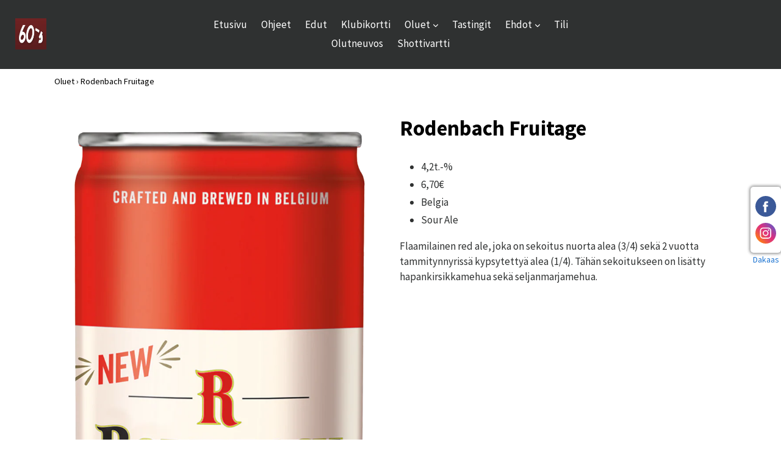

--- FILE ---
content_type: text/html; charset=utf-8
request_url: https://palaver.fi/products/rodenbach-fruitage
body_size: 19030
content:
<!doctype html>
<!--[if IE 9]> <html class="ie9 no-js" lang="fi"> <![endif]-->
<!--[if (gt IE 9)|!(IE)]><!--> <html class="no-js" lang="fi"> <!--<![endif]-->
<head>
 <script type="application/vnd.locksmith+json" data-locksmith>{"version":"v254","locked":false,"initialized":true,"scope":"product","access_granted":true,"access_denied":false,"requires_customer":false,"manual_lock":false,"remote_lock":false,"has_timeout":false,"remote_rendered":null,"hide_resource":false,"hide_links_to_resource":false,"transparent":true,"locks":{"all":[],"opened":[]},"keys":[],"keys_signature":"2059408922bd0a2a374b4cc335913846090d5dae4731ebb346777a890af7e586","state":{"template":"product.oluet","theme":7502430248,"product":"rodenbach-fruitage","collection":null,"page":null,"blog":null,"article":null,"app":null},"now":1768645182,"path":"\/products\/rodenbach-fruitage","locale_root_url":"\/","canonical_url":"https:\/\/palaver.fi\/products\/rodenbach-fruitage","customer_id":null,"customer_id_signature":"2059408922bd0a2a374b4cc335913846090d5dae4731ebb346777a890af7e586","cart":null}</script><script data-locksmith>!function(){undefined;!function(){var s=window.Locksmith={},e=document.querySelector('script[type="application/vnd.locksmith+json"]'),n=e&&e.innerHTML;if(s.state={},s.util={},s.loading=!1,n)try{s.state=JSON.parse(n)}catch(d){}if(document.addEventListener&&document.querySelector){var o,i,a,t=[76,79,67,75,83,77,73,84,72,49,49],c=function(){i=t.slice(0)},l="style",r=function(e){e&&27!==e.keyCode&&"click"!==e.type||(document.removeEventListener("keydown",r),document.removeEventListener("click",r),o&&document.body.removeChild(o),o=null)};c(),document.addEventListener("keyup",function(e){if(e.keyCode===i[0]){if(clearTimeout(a),i.shift(),0<i.length)return void(a=setTimeout(c,1e3));c(),r(),(o=document.createElement("div"))[l].width="50%",o[l].maxWidth="1000px",o[l].height="85%",o[l].border="1px rgba(0, 0, 0, 0.2) solid",o[l].background="rgba(255, 255, 255, 0.99)",o[l].borderRadius="4px",o[l].position="fixed",o[l].top="50%",o[l].left="50%",o[l].transform="translateY(-50%) translateX(-50%)",o[l].boxShadow="0 2px 5px rgba(0, 0, 0, 0.3), 0 0 100vh 100vw rgba(0, 0, 0, 0.5)",o[l].zIndex="2147483645";var t=document.createElement("textarea");t.value=JSON.stringify(JSON.parse(n),null,2),t[l].border="none",t[l].display="block",t[l].boxSizing="border-box",t[l].width="100%",t[l].height="100%",t[l].background="transparent",t[l].padding="22px",t[l].fontFamily="monospace",t[l].fontSize="14px",t[l].color="#333",t[l].resize="none",t[l].outline="none",t.readOnly=!0,o.appendChild(t),document.body.appendChild(o),t.addEventListener("click",function(e){e.stopImmediatePropagation()}),t.select(),document.addEventListener("keydown",r),document.addEventListener("click",r)}})}s.isEmbedded=-1!==window.location.search.indexOf("_ab=0&_fd=0&_sc=1"),s.path=s.state.path||window.location.pathname,s.basePath=s.state.locale_root_url.concat("/apps/locksmith").replace(/^\/\//,"/"),s.reloading=!1,s.util.console=window.console||{log:function(){},error:function(){}},s.util.makeUrl=function(e,t){var n,o=s.basePath+e,i=[],a=s.cache();for(n in a)i.push(n+"="+encodeURIComponent(a[n]));for(n in t)i.push(n+"="+encodeURIComponent(t[n]));return s.state.customer_id&&(i.push("customer_id="+encodeURIComponent(s.state.customer_id)),i.push("customer_id_signature="+encodeURIComponent(s.state.customer_id_signature))),o+=(-1===o.indexOf("?")?"?":"&")+i.join("&")},s._initializeCallbacks=[],s.on=function(e,t){if("initialize"!==e)throw'Locksmith.on() currently only supports the "initialize" event';s._initializeCallbacks.push(t)},s.initializeSession=function(e){if(!s.isEmbedded){var t=!1,n=!0,o=!0;(e=e||{}).silent&&(o=n=!(t=!0)),s.ping({silent:t,spinner:n,reload:o,callback:function(){s._initializeCallbacks.forEach(function(e){e()})}})}},s.cache=function(e){var t={};try{var n=function i(e){return(document.cookie.match("(^|; )"+e+"=([^;]*)")||0)[2]};t=JSON.parse(decodeURIComponent(n("locksmith-params")||"{}"))}catch(d){}if(e){for(var o in e)t[o]=e[o];document.cookie="locksmith-params=; expires=Thu, 01 Jan 1970 00:00:00 GMT; path=/",document.cookie="locksmith-params="+encodeURIComponent(JSON.stringify(t))+"; path=/"}return t},s.cache.cart=s.state.cart,s.cache.cartLastSaved=null,s.params=s.cache(),s.util.reload=function(){s.reloading=!0;try{window.location.href=window.location.href.replace(/#.*/,"")}catch(d){s.util.console.error("Preferred reload method failed",d),window.location.reload()}},s.cache.saveCart=function(e){if(!s.cache.cart||s.cache.cart===s.cache.cartLastSaved)return e?e():null;var t=s.cache.cartLastSaved;s.cache.cartLastSaved=s.cache.cart,fetch("/cart/update.js",{method:"POST",headers:{"Content-Type":"application/json",Accept:"application/json"},body:JSON.stringify({attributes:{locksmith:s.cache.cart}})}).then(function(e){if(!e.ok)throw new Error("Cart update failed: "+e.status);return e.json()}).then(function(){e&&e()})["catch"](function(e){if(s.cache.cartLastSaved=t,!s.reloading)throw e})},s.util.spinnerHTML='<style>body{background:#FFF}@keyframes spin{from{transform:rotate(0deg)}to{transform:rotate(360deg)}}#loading{display:flex;width:100%;height:50vh;color:#777;align-items:center;justify-content:center}#loading .spinner{display:block;animation:spin 600ms linear infinite;position:relative;width:50px;height:50px}#loading .spinner-ring{stroke:currentColor;stroke-dasharray:100%;stroke-width:2px;stroke-linecap:round;fill:none}</style><div id="loading"><div class="spinner"><svg width="100%" height="100%"><svg preserveAspectRatio="xMinYMin"><circle class="spinner-ring" cx="50%" cy="50%" r="45%"></circle></svg></svg></div></div>',s.util.clobberBody=function(e){document.body.innerHTML=e},s.util.clobberDocument=function(e){e.responseText&&(e=e.responseText),document.documentElement&&document.removeChild(document.documentElement);var t=document.open("text/html","replace");t.writeln(e),t.close(),setTimeout(function(){var e=t.querySelector("[autofocus]");e&&e.focus()},100)},s.util.serializeForm=function(e){if(e&&"FORM"===e.nodeName){var t,n,o={};for(t=e.elements.length-1;0<=t;t-=1)if(""!==e.elements[t].name)switch(e.elements[t].nodeName){case"INPUT":switch(e.elements[t].type){default:case"text":case"hidden":case"password":case"button":case"reset":case"submit":o[e.elements[t].name]=e.elements[t].value;break;case"checkbox":case"radio":e.elements[t].checked&&(o[e.elements[t].name]=e.elements[t].value);break;case"file":}break;case"TEXTAREA":o[e.elements[t].name]=e.elements[t].value;break;case"SELECT":switch(e.elements[t].type){case"select-one":o[e.elements[t].name]=e.elements[t].value;break;case"select-multiple":for(n=e.elements[t].options.length-1;0<=n;n-=1)e.elements[t].options[n].selected&&(o[e.elements[t].name]=e.elements[t].options[n].value)}break;case"BUTTON":switch(e.elements[t].type){case"reset":case"submit":case"button":o[e.elements[t].name]=e.elements[t].value}}return o}},s.util.on=function(e,a,s,t){t=t||document;var c="locksmith-"+e+a,n=function(e){var t=e.target,n=e.target.parentElement,o=t&&t.className&&(t.className.baseVal||t.className)||"",i=n&&n.className&&(n.className.baseVal||n.className)||"";("string"==typeof o&&-1!==o.split(/\s+/).indexOf(a)||"string"==typeof i&&-1!==i.split(/\s+/).indexOf(a))&&!e[c]&&(e[c]=!0,s(e))};t.attachEvent?t.attachEvent(e,n):t.addEventListener(e,n,!1)},s.util.enableActions=function(e){s.util.on("click","locksmith-action",function(e){e.preventDefault();var t=e.target;t.dataset.confirmWith&&!confirm(t.dataset.confirmWith)||(t.disabled=!0,t.innerText=t.dataset.disableWith,s.post("/action",t.dataset.locksmithParams,{spinner:!1,type:"text",success:function(e){(e=JSON.parse(e.responseText)).message&&alert(e.message),s.util.reload()}}))},e)},s.util.inject=function(e,t){var n=["data","locksmith","append"];if(-1!==t.indexOf(n.join("-"))){var o=document.createElement("div");o.innerHTML=t,e.appendChild(o)}else e.innerHTML=t;var i,a,s=e.querySelectorAll("script");for(a=0;a<s.length;++a){i=s[a];var c=document.createElement("script");if(i.type&&(c.type=i.type),i.src)c.src=i.src;else{var l=document.createTextNode(i.innerHTML);c.appendChild(l)}e.appendChild(c)}var r=e.querySelector("[autofocus]");r&&r.focus()},s.post=function(e,t,n){!1!==(n=n||{}).spinner&&s.util.clobberBody(s.util.spinnerHTML);var o={};n.container===document?(o.layout=1,n.success=function(e){s.util.clobberDocument(e)}):n.container&&(o.layout=0,n.success=function(e){var t=document.getElementById(n.container);s.util.inject(t,e),t.id===t.firstChild.id&&t.parentElement.replaceChild(t.firstChild,t)}),n.form_type&&(t.form_type=n.form_type),n.include_layout_classes!==undefined&&(t.include_layout_classes=n.include_layout_classes),n.lock_id!==undefined&&(t.lock_id=n.lock_id),s.loading=!0;var i=s.util.makeUrl(e,o),a="json"===n.type||"text"===n.type;fetch(i,{method:"POST",headers:{"Content-Type":"application/json",Accept:a?"application/json":"text/html"},body:JSON.stringify(t)}).then(function(e){if(!e.ok)throw new Error("Request failed: "+e.status);return e.text()}).then(function(e){var t=n.success||s.util.clobberDocument;t(a?{responseText:e}:e)})["catch"](function(e){if(!s.reloading)if("dashboard.weglot.com"!==window.location.host){if(!n.silent)throw alert("Something went wrong! Please refresh and try again."),e;console.error(e)}else console.error(e)})["finally"](function(){s.loading=!1})},s.postResource=function(e,t){e.path=s.path,e.search=window.location.search,e.state=s.state,e.passcode&&(e.passcode=e.passcode.trim()),e.email&&(e.email=e.email.trim()),e.state.cart=s.cache.cart,e.locksmith_json=s.jsonTag,e.locksmith_json_signature=s.jsonTagSignature,s.post("/resource",e,t)},s.ping=function(e){if(!s.isEmbedded){e=e||{};s.post("/ping",{path:s.path,search:window.location.search,state:s.state},{spinner:!!e.spinner,silent:"undefined"==typeof e.silent||e.silent,type:"text",success:function(e){e&&e.responseText?(e=JSON.parse(e.responseText)).messages&&0<e.messages.length&&s.showMessages(e.messages):console.error("[Locksmith] Invalid result in ping callback:",e)}})}},s.timeoutMonitor=function(){var e=s.cache.cart;s.ping({callback:function(){e!==s.cache.cart||setTimeout(function(){s.timeoutMonitor()},6e4)}})},s.showMessages=function(e){var t=document.createElement("div");t.style.position="fixed",t.style.left=0,t.style.right=0,t.style.bottom="-50px",t.style.opacity=0,t.style.background="#191919",t.style.color="#ddd",t.style.transition="bottom 0.2s, opacity 0.2s",t.style.zIndex=999999,t.innerHTML="        <style>          .locksmith-ab .locksmith-b { display: none; }          .locksmith-ab.toggled .locksmith-b { display: flex; }          .locksmith-ab.toggled .locksmith-a { display: none; }          .locksmith-flex { display: flex; flex-wrap: wrap; justify-content: space-between; align-items: center; padding: 10px 20px; }          .locksmith-message + .locksmith-message { border-top: 1px #555 solid; }          .locksmith-message a { color: inherit; font-weight: bold; }          .locksmith-message a:hover { color: inherit; opacity: 0.8; }          a.locksmith-ab-toggle { font-weight: inherit; text-decoration: underline; }          .locksmith-text { flex-grow: 1; }          .locksmith-cta { flex-grow: 0; text-align: right; }          .locksmith-cta button { transform: scale(0.8); transform-origin: left; }          .locksmith-cta > * { display: block; }          .locksmith-cta > * + * { margin-top: 10px; }          .locksmith-message a.locksmith-close { flex-grow: 0; text-decoration: none; margin-left: 15px; font-size: 30px; font-family: monospace; display: block; padding: 2px 10px; }                    @media screen and (max-width: 600px) {            .locksmith-wide-only { display: none !important; }            .locksmith-flex { padding: 0 15px; }            .locksmith-flex > * { margin-top: 5px; margin-bottom: 5px; }            .locksmith-cta { text-align: left; }          }                    @media screen and (min-width: 601px) {            .locksmith-narrow-only { display: none !important; }          }        </style>      "+e.map(function(e){return'<div class="locksmith-message">'+e+"</div>"}).join(""),document.body.appendChild(t),document.body.style.position="relative",document.body.parentElement.style.paddingBottom=t.offsetHeight+"px",setTimeout(function(){t.style.bottom=0,t.style.opacity=1},50),s.util.on("click","locksmith-ab-toggle",function(e){e.preventDefault();for(var t=e.target.parentElement;-1===t.className.split(" ").indexOf("locksmith-ab");)t=t.parentElement;-1!==t.className.split(" ").indexOf("toggled")?t.className=t.className.replace("toggled",""):t.className=t.className+" toggled"}),s.util.enableActions(t)}}()}();</script>
      <script data-locksmith>Locksmith.cache.cart=null</script>

  <script data-locksmith>Locksmith.jsonTag="{\"version\":\"v254\",\"locked\":false,\"initialized\":true,\"scope\":\"product\",\"access_granted\":true,\"access_denied\":false,\"requires_customer\":false,\"manual_lock\":false,\"remote_lock\":false,\"has_timeout\":false,\"remote_rendered\":null,\"hide_resource\":false,\"hide_links_to_resource\":false,\"transparent\":true,\"locks\":{\"all\":[],\"opened\":[]},\"keys\":[],\"keys_signature\":\"2059408922bd0a2a374b4cc335913846090d5dae4731ebb346777a890af7e586\",\"state\":{\"template\":\"product.oluet\",\"theme\":7502430248,\"product\":\"rodenbach-fruitage\",\"collection\":null,\"page\":null,\"blog\":null,\"article\":null,\"app\":null},\"now\":1768645182,\"path\":\"\\\/products\\\/rodenbach-fruitage\",\"locale_root_url\":\"\\\/\",\"canonical_url\":\"https:\\\/\\\/palaver.fi\\\/products\\\/rodenbach-fruitage\",\"customer_id\":null,\"customer_id_signature\":\"2059408922bd0a2a374b4cc335913846090d5dae4731ebb346777a890af7e586\",\"cart\":null}";Locksmith.jsonTagSignature="f2e735aefd14036255239c2fd3acf5371b80244291a95640f00918e5d981982d"</script>
 
  <link rel="manifest" href="https://cdn.shopify.com/s/files/1/2631/8540/files/manifest.json?12104520114303301974">
  <meta charset="utf-8">
  <meta http-equiv="X-UA-Compatible" content="IE=edge,chrome=1">
  <meta name="viewport" content = "width = device-width, initial-scale = 1.0, minimum-scale = 1, maximum-scale = 1, user-scalable = no" />
  <meta name="theme-color" content="#6F2222">
  <link rel="canonical" href="https://palaver.fi/products/rodenbach-fruitage">

 
  <link rel="apple-touch-startup-image" href="https://cdn.shopify.com/s/files/1/2631/8540/files/120.png?17279861024398547368">
  <link rel="apple-touch-icon" href="https://cdn.shopify.com/s/files/1/2631/8540/files/120.png?17279861024398547368">
  <link rel="apple-touch-icon" sizes="152x152" href="https://cdn.shopify.com/s/files/1/2631/8540/files/152.png?17279861024398547368">
  <link rel="apple-touch-icon" sizes="167x167" href="https://cdn.shopify.com/s/files/1/2631/8540/files/167.png?4620072926045050506">
  <link rel="apple-touch-icon" sizes="180x180" href="https://cdn.shopify.com/s/files/1/2631/8540/files/180.png?17279861024398547368">
  <meta name="apple-mobile-web-app-title" content="60's Palaver">
  <meta name="apple-mobile-web-app-capable" content="yes">
  <meta name="apple-mobile-web-app-status-bar-style" content="black-translucent">
  
  
    <link rel="shortcut icon" href="//palaver.fi/cdn/shop/files/96_32x32.png?v=1613519486" type="image/png">
  

  
  <title>
    Rodenbach Fruitage
    
    
    
      &ndash; 60&#39;s Palaver
    
  </title>


  <!-- /snippets/social-meta-tags.liquid -->
<meta property="og:site_name" content="60&#39;s Palaver">
<meta property="og:url" content="https://palaver.fi/products/rodenbach-fruitage"><meta property="og:title" content="Rodenbach Fruitage">
<meta property="og:type" content="product">
<meta property="og:description" content="4,2t.-% 6,70€ Belgia Sour Ale Flaamilainen red ale, joka on sekoitus nuorta alea (3/4) sekä 2 vuotta tammitynnyrissä kypsytettyä alea (1/4). Tähän sekoitukseen on lisätty hapankirsikkamehua sekä seljanmarjamehua.">
<meta property="og:price:amount" content="0.00">
<meta property="og:price:currency" content="EUR">
<meta property="og:image" content="http://palaver.fi/cdn/shop/products/fruitage_1024x1024.png?v=1536342147">
<meta property="og:image:secure_url" content="https://palaver.fi/cdn/shop/products/fruitage_1024x1024.png?v=1536342147">

<meta name="twitter:site" content="@">
<meta name="twitter:card" content="summary_large_image"><meta name="twitter:title" content="Rodenbach Fruitage">
<meta name="twitter:description" content="4,2t.-% 6,70€ Belgia Sour Ale Flaamilainen red ale, joka on sekoitus nuorta alea (3/4) sekä 2 vuotta tammitynnyrissä kypsytettyä alea (1/4). Tähän sekoitukseen on lisätty hapankirsikkamehua sekä seljanmarjamehua.">


  <link href="//palaver.fi/cdn/shop/t/2/assets/theme.scss.css?v=76530162181959096681740679867" rel="stylesheet" type="text/css" media="all" />
  

  <link href="//fonts.googleapis.com/css?family=Source+Sans+Pro:400,700" rel="stylesheet" type="text/css" media="all" />


  



  <script>
    var theme = {
      strings: {
        addToCart: "Lisää ostoskoriin",
        soldOut: "Loppuunmyyty",
        unavailable: "Ei saatavilla",
        showMore: "Näytä lisää",
        showLess: "Näytä vähemmän"
      },
      moneyFormat: "€{{amount}}"
    }

    document.documentElement.className = document.documentElement.className.replace('no-js', 'js');
  </script>

  <!--[if (lte IE 9) ]><script src="//palaver.fi/cdn/shop/t/2/assets/match-media.min.js?v=22265819453975888031512977792" type="text/javascript"></script><![endif]-->

  

  <!--[if (gt IE 9)|!(IE)]><!--><script src="//palaver.fi/cdn/shop/t/2/assets/vendor.js?v=136118274122071307521512977793" defer="defer"></script><!--<![endif]-->
  <!--[if lte IE 9]><script src="//palaver.fi/cdn/shop/t/2/assets/vendor.js?v=136118274122071307521512977793"></script><![endif]-->

  <!--[if (gt IE 9)|!(IE)]><!--><script src="//palaver.fi/cdn/shop/t/2/assets/theme.js?v=157915646904488482801512977792" defer="defer"></script><!--<![endif]-->
  <!--[if lte IE 9]><script src="//palaver.fi/cdn/shop/t/2/assets/theme.js?v=157915646904488482801512977792"></script><![endif]-->

  <script>window.performance && window.performance.mark && window.performance.mark('shopify.content_for_header.start');</script><meta id="shopify-digital-wallet" name="shopify-digital-wallet" content="/26318540/digital_wallets/dialog">
<meta name="shopify-checkout-api-token" content="ed95f20272330743b12df347c198a793">
<meta id="in-context-paypal-metadata" data-shop-id="26318540" data-venmo-supported="false" data-environment="production" data-locale="en_US" data-paypal-v4="true" data-currency="EUR">
<link rel="alternate" type="application/json+oembed" href="https://palaver.fi/products/rodenbach-fruitage.oembed">
<script async="async" src="/checkouts/internal/preloads.js?locale=fi-FI"></script>
<link rel="preconnect" href="https://shop.app" crossorigin="anonymous">
<script async="async" src="https://shop.app/checkouts/internal/preloads.js?locale=fi-FI&shop_id=26318540" crossorigin="anonymous"></script>
<script id="shopify-features" type="application/json">{"accessToken":"ed95f20272330743b12df347c198a793","betas":["rich-media-storefront-analytics"],"domain":"palaver.fi","predictiveSearch":true,"shopId":26318540,"locale":"fi"}</script>
<script>var Shopify = Shopify || {};
Shopify.shop = "60s-palaver.myshopify.com";
Shopify.locale = "fi";
Shopify.currency = {"active":"EUR","rate":"1.0"};
Shopify.country = "FI";
Shopify.theme = {"name":"60's Palaver","id":7502430248,"schema_name":"Debut","schema_version":"1.2.0","theme_store_id":null,"role":"main"};
Shopify.theme.handle = "null";
Shopify.theme.style = {"id":null,"handle":null};
Shopify.cdnHost = "palaver.fi/cdn";
Shopify.routes = Shopify.routes || {};
Shopify.routes.root = "/";</script>
<script type="module">!function(o){(o.Shopify=o.Shopify||{}).modules=!0}(window);</script>
<script>!function(o){function n(){var o=[];function n(){o.push(Array.prototype.slice.apply(arguments))}return n.q=o,n}var t=o.Shopify=o.Shopify||{};t.loadFeatures=n(),t.autoloadFeatures=n()}(window);</script>
<script>
  window.ShopifyPay = window.ShopifyPay || {};
  window.ShopifyPay.apiHost = "shop.app\/pay";
  window.ShopifyPay.redirectState = null;
</script>
<script id="shop-js-analytics" type="application/json">{"pageType":"product"}</script>
<script defer="defer" async type="module" src="//palaver.fi/cdn/shopifycloud/shop-js/modules/v2/client.init-shop-cart-sync_B_tZ_GI0.fi.esm.js"></script>
<script defer="defer" async type="module" src="//palaver.fi/cdn/shopifycloud/shop-js/modules/v2/chunk.common_C1rTb_BF.esm.js"></script>
<script type="module">
  await import("//palaver.fi/cdn/shopifycloud/shop-js/modules/v2/client.init-shop-cart-sync_B_tZ_GI0.fi.esm.js");
await import("//palaver.fi/cdn/shopifycloud/shop-js/modules/v2/chunk.common_C1rTb_BF.esm.js");

  window.Shopify.SignInWithShop?.initShopCartSync?.({"fedCMEnabled":true,"windoidEnabled":true});

</script>
<script>
  window.Shopify = window.Shopify || {};
  if (!window.Shopify.featureAssets) window.Shopify.featureAssets = {};
  window.Shopify.featureAssets['shop-js'] = {"shop-cart-sync":["modules/v2/client.shop-cart-sync_DkvwwfsA.fi.esm.js","modules/v2/chunk.common_C1rTb_BF.esm.js"],"init-fed-cm":["modules/v2/client.init-fed-cm_BRzmMrET.fi.esm.js","modules/v2/chunk.common_C1rTb_BF.esm.js"],"shop-button":["modules/v2/client.shop-button_aJSd93EA.fi.esm.js","modules/v2/chunk.common_C1rTb_BF.esm.js"],"shop-cash-offers":["modules/v2/client.shop-cash-offers_DmYaq6OB.fi.esm.js","modules/v2/chunk.common_C1rTb_BF.esm.js","modules/v2/chunk.modal_qJvcY8S0.esm.js"],"init-windoid":["modules/v2/client.init-windoid_D7eEuP6b.fi.esm.js","modules/v2/chunk.common_C1rTb_BF.esm.js"],"shop-toast-manager":["modules/v2/client.shop-toast-manager_DYtueohC.fi.esm.js","modules/v2/chunk.common_C1rTb_BF.esm.js"],"init-shop-email-lookup-coordinator":["modules/v2/client.init-shop-email-lookup-coordinator_vYap7swJ.fi.esm.js","modules/v2/chunk.common_C1rTb_BF.esm.js"],"init-shop-cart-sync":["modules/v2/client.init-shop-cart-sync_B_tZ_GI0.fi.esm.js","modules/v2/chunk.common_C1rTb_BF.esm.js"],"avatar":["modules/v2/client.avatar_BTnouDA3.fi.esm.js"],"pay-button":["modules/v2/client.pay-button_Huuw8pJY.fi.esm.js","modules/v2/chunk.common_C1rTb_BF.esm.js"],"init-customer-accounts":["modules/v2/client.init-customer-accounts_D4KQ1B2F.fi.esm.js","modules/v2/client.shop-login-button_BNTlB3E7.fi.esm.js","modules/v2/chunk.common_C1rTb_BF.esm.js","modules/v2/chunk.modal_qJvcY8S0.esm.js"],"init-shop-for-new-customer-accounts":["modules/v2/client.init-shop-for-new-customer-accounts_BztI4Sp4.fi.esm.js","modules/v2/client.shop-login-button_BNTlB3E7.fi.esm.js","modules/v2/chunk.common_C1rTb_BF.esm.js","modules/v2/chunk.modal_qJvcY8S0.esm.js"],"shop-login-button":["modules/v2/client.shop-login-button_BNTlB3E7.fi.esm.js","modules/v2/chunk.common_C1rTb_BF.esm.js","modules/v2/chunk.modal_qJvcY8S0.esm.js"],"init-customer-accounts-sign-up":["modules/v2/client.init-customer-accounts-sign-up_B1yVYYXu.fi.esm.js","modules/v2/client.shop-login-button_BNTlB3E7.fi.esm.js","modules/v2/chunk.common_C1rTb_BF.esm.js","modules/v2/chunk.modal_qJvcY8S0.esm.js"],"shop-follow-button":["modules/v2/client.shop-follow-button_CYMmHrUO.fi.esm.js","modules/v2/chunk.common_C1rTb_BF.esm.js","modules/v2/chunk.modal_qJvcY8S0.esm.js"],"checkout-modal":["modules/v2/client.checkout-modal_CS6caIEN.fi.esm.js","modules/v2/chunk.common_C1rTb_BF.esm.js","modules/v2/chunk.modal_qJvcY8S0.esm.js"],"lead-capture":["modules/v2/client.lead-capture_OpxyVZYa.fi.esm.js","modules/v2/chunk.common_C1rTb_BF.esm.js","modules/v2/chunk.modal_qJvcY8S0.esm.js"],"shop-login":["modules/v2/client.shop-login_9nkPsU0z.fi.esm.js","modules/v2/chunk.common_C1rTb_BF.esm.js","modules/v2/chunk.modal_qJvcY8S0.esm.js"],"payment-terms":["modules/v2/client.payment-terms_B5YNUVPz.fi.esm.js","modules/v2/chunk.common_C1rTb_BF.esm.js","modules/v2/chunk.modal_qJvcY8S0.esm.js"]};
</script>
<script>(function() {
  var isLoaded = false;
  function asyncLoad() {
    if (isLoaded) return;
    isLoaded = true;
    var urls = ["https:\/\/chimpstatic.com\/mcjs-connected\/js\/users\/4ad80f2ddc74c9e09001e44ac\/116866277cb2fb27706aaf328.js?shop=60s-palaver.myshopify.com","https:\/\/cdn.nfcube.com\/instafeed-4320b7d7c675e5df4bfca414af3247e0.js?shop=60s-palaver.myshopify.com"];
    for (var i = 0; i < urls.length; i++) {
      var s = document.createElement('script');
      s.type = 'text/javascript';
      s.async = true;
      s.src = urls[i];
      var x = document.getElementsByTagName('script')[0];
      x.parentNode.insertBefore(s, x);
    }
  };
  if(window.attachEvent) {
    window.attachEvent('onload', asyncLoad);
  } else {
    window.addEventListener('load', asyncLoad, false);
  }
})();</script>
<script id="__st">var __st={"a":26318540,"offset":7200,"reqid":"64e1b7da-0cb4-41b9-b98c-73144fe4bb13-1768645182","pageurl":"palaver.fi\/products\/rodenbach-fruitage","u":"cde91cfde585","p":"product","rtyp":"product","rid":1407310135389};</script>
<script>window.ShopifyPaypalV4VisibilityTracking = true;</script>
<script id="captcha-bootstrap">!function(){'use strict';const t='contact',e='account',n='new_comment',o=[[t,t],['blogs',n],['comments',n],[t,'customer']],c=[[e,'customer_login'],[e,'guest_login'],[e,'recover_customer_password'],[e,'create_customer']],r=t=>t.map((([t,e])=>`form[action*='/${t}']:not([data-nocaptcha='true']) input[name='form_type'][value='${e}']`)).join(','),a=t=>()=>t?[...document.querySelectorAll(t)].map((t=>t.form)):[];function s(){const t=[...o],e=r(t);return a(e)}const i='password',u='form_key',d=['recaptcha-v3-token','g-recaptcha-response','h-captcha-response',i],f=()=>{try{return window.sessionStorage}catch{return}},m='__shopify_v',_=t=>t.elements[u];function p(t,e,n=!1){try{const o=window.sessionStorage,c=JSON.parse(o.getItem(e)),{data:r}=function(t){const{data:e,action:n}=t;return t[m]||n?{data:e,action:n}:{data:t,action:n}}(c);for(const[e,n]of Object.entries(r))t.elements[e]&&(t.elements[e].value=n);n&&o.removeItem(e)}catch(o){console.error('form repopulation failed',{error:o})}}const l='form_type',E='cptcha';function T(t){t.dataset[E]=!0}const w=window,h=w.document,L='Shopify',v='ce_forms',y='captcha';let A=!1;((t,e)=>{const n=(g='f06e6c50-85a8-45c8-87d0-21a2b65856fe',I='https://cdn.shopify.com/shopifycloud/storefront-forms-hcaptcha/ce_storefront_forms_captcha_hcaptcha.v1.5.2.iife.js',D={infoText:'hCaptchan suojaama',privacyText:'Tietosuoja',termsText:'Ehdot'},(t,e,n)=>{const o=w[L][v],c=o.bindForm;if(c)return c(t,g,e,D).then(n);var r;o.q.push([[t,g,e,D],n]),r=I,A||(h.body.append(Object.assign(h.createElement('script'),{id:'captcha-provider',async:!0,src:r})),A=!0)});var g,I,D;w[L]=w[L]||{},w[L][v]=w[L][v]||{},w[L][v].q=[],w[L][y]=w[L][y]||{},w[L][y].protect=function(t,e){n(t,void 0,e),T(t)},Object.freeze(w[L][y]),function(t,e,n,w,h,L){const[v,y,A,g]=function(t,e,n){const i=e?o:[],u=t?c:[],d=[...i,...u],f=r(d),m=r(i),_=r(d.filter((([t,e])=>n.includes(e))));return[a(f),a(m),a(_),s()]}(w,h,L),I=t=>{const e=t.target;return e instanceof HTMLFormElement?e:e&&e.form},D=t=>v().includes(t);t.addEventListener('submit',(t=>{const e=I(t);if(!e)return;const n=D(e)&&!e.dataset.hcaptchaBound&&!e.dataset.recaptchaBound,o=_(e),c=g().includes(e)&&(!o||!o.value);(n||c)&&t.preventDefault(),c&&!n&&(function(t){try{if(!f())return;!function(t){const e=f();if(!e)return;const n=_(t);if(!n)return;const o=n.value;o&&e.removeItem(o)}(t);const e=Array.from(Array(32),(()=>Math.random().toString(36)[2])).join('');!function(t,e){_(t)||t.append(Object.assign(document.createElement('input'),{type:'hidden',name:u})),t.elements[u].value=e}(t,e),function(t,e){const n=f();if(!n)return;const o=[...t.querySelectorAll(`input[type='${i}']`)].map((({name:t})=>t)),c=[...d,...o],r={};for(const[a,s]of new FormData(t).entries())c.includes(a)||(r[a]=s);n.setItem(e,JSON.stringify({[m]:1,action:t.action,data:r}))}(t,e)}catch(e){console.error('failed to persist form',e)}}(e),e.submit())}));const S=(t,e)=>{t&&!t.dataset[E]&&(n(t,e.some((e=>e===t))),T(t))};for(const o of['focusin','change'])t.addEventListener(o,(t=>{const e=I(t);D(e)&&S(e,y())}));const B=e.get('form_key'),M=e.get(l),P=B&&M;t.addEventListener('DOMContentLoaded',(()=>{const t=y();if(P)for(const e of t)e.elements[l].value===M&&p(e,B);[...new Set([...A(),...v().filter((t=>'true'===t.dataset.shopifyCaptcha))])].forEach((e=>S(e,t)))}))}(h,new URLSearchParams(w.location.search),n,t,e,['guest_login'])})(!0,!0)}();</script>
<script integrity="sha256-4kQ18oKyAcykRKYeNunJcIwy7WH5gtpwJnB7kiuLZ1E=" data-source-attribution="shopify.loadfeatures" defer="defer" src="//palaver.fi/cdn/shopifycloud/storefront/assets/storefront/load_feature-a0a9edcb.js" crossorigin="anonymous"></script>
<script crossorigin="anonymous" defer="defer" src="//palaver.fi/cdn/shopifycloud/storefront/assets/shopify_pay/storefront-65b4c6d7.js?v=20250812"></script>
<script data-source-attribution="shopify.dynamic_checkout.dynamic.init">var Shopify=Shopify||{};Shopify.PaymentButton=Shopify.PaymentButton||{isStorefrontPortableWallets:!0,init:function(){window.Shopify.PaymentButton.init=function(){};var t=document.createElement("script");t.src="https://palaver.fi/cdn/shopifycloud/portable-wallets/latest/portable-wallets.fi.js",t.type="module",document.head.appendChild(t)}};
</script>
<script data-source-attribution="shopify.dynamic_checkout.buyer_consent">
  function portableWalletsHideBuyerConsent(e){var t=document.getElementById("shopify-buyer-consent"),n=document.getElementById("shopify-subscription-policy-button");t&&n&&(t.classList.add("hidden"),t.setAttribute("aria-hidden","true"),n.removeEventListener("click",e))}function portableWalletsShowBuyerConsent(e){var t=document.getElementById("shopify-buyer-consent"),n=document.getElementById("shopify-subscription-policy-button");t&&n&&(t.classList.remove("hidden"),t.removeAttribute("aria-hidden"),n.addEventListener("click",e))}window.Shopify?.PaymentButton&&(window.Shopify.PaymentButton.hideBuyerConsent=portableWalletsHideBuyerConsent,window.Shopify.PaymentButton.showBuyerConsent=portableWalletsShowBuyerConsent);
</script>
<script data-source-attribution="shopify.dynamic_checkout.cart.bootstrap">document.addEventListener("DOMContentLoaded",(function(){function t(){return document.querySelector("shopify-accelerated-checkout-cart, shopify-accelerated-checkout")}if(t())Shopify.PaymentButton.init();else{new MutationObserver((function(e,n){t()&&(Shopify.PaymentButton.init(),n.disconnect())})).observe(document.body,{childList:!0,subtree:!0})}}));
</script>
<link id="shopify-accelerated-checkout-styles" rel="stylesheet" media="screen" href="https://palaver.fi/cdn/shopifycloud/portable-wallets/latest/accelerated-checkout-backwards-compat.css" crossorigin="anonymous">
<style id="shopify-accelerated-checkout-cart">
        #shopify-buyer-consent {
  margin-top: 1em;
  display: inline-block;
  width: 100%;
}

#shopify-buyer-consent.hidden {
  display: none;
}

#shopify-subscription-policy-button {
  background: none;
  border: none;
  padding: 0;
  text-decoration: underline;
  font-size: inherit;
  cursor: pointer;
}

#shopify-subscription-policy-button::before {
  box-shadow: none;
}

      </style>

<script>window.performance && window.performance.mark && window.performance.mark('shopify.content_for_header.end');</script>
  
  <link href="//palaver.fi/cdn/shop/t/2/assets/font-awesome.min.css?v=11026411749326606211512977792" rel="stylesheet" type="text/css" media="all" />

  <script>

    if(("standalone" in window.navigator) && window.navigator.standalone){

      
      var noddy, remotes = false;

      document.addEventListener('click', function(event) {

        noddy = event.target;

        
        while(noddy.nodeName !== "A" && noddy.nodeName !== "HTML") {
          noddy = noddy.parentNode;
        }

        if('href' in noddy && noddy.href.indexOf('http') !== -1 && (noddy.href.indexOf(document.location.host) !== -1 || remotes))
        {
          event.preventDefault();
          document.location.href = noddy.href;
        }

      },false);
    }
  </script> 
  
<script src="https://cdn.shopify.com/extensions/019a6ccd-e67b-7837-8c3a-827e34c8cf54/shopify-express-boilerplate-74/assets/socialbar.js" type="text/javascript" defer="defer"></script>
<link href="https://monorail-edge.shopifysvc.com" rel="dns-prefetch">
<script>(function(){if ("sendBeacon" in navigator && "performance" in window) {try {var session_token_from_headers = performance.getEntriesByType('navigation')[0].serverTiming.find(x => x.name == '_s').description;} catch {var session_token_from_headers = undefined;}var session_cookie_matches = document.cookie.match(/_shopify_s=([^;]*)/);var session_token_from_cookie = session_cookie_matches && session_cookie_matches.length === 2 ? session_cookie_matches[1] : "";var session_token = session_token_from_headers || session_token_from_cookie || "";function handle_abandonment_event(e) {var entries = performance.getEntries().filter(function(entry) {return /monorail-edge.shopifysvc.com/.test(entry.name);});if (!window.abandonment_tracked && entries.length === 0) {window.abandonment_tracked = true;var currentMs = Date.now();var navigation_start = performance.timing.navigationStart;var payload = {shop_id: 26318540,url: window.location.href,navigation_start,duration: currentMs - navigation_start,session_token,page_type: "product"};window.navigator.sendBeacon("https://monorail-edge.shopifysvc.com/v1/produce", JSON.stringify({schema_id: "online_store_buyer_site_abandonment/1.1",payload: payload,metadata: {event_created_at_ms: currentMs,event_sent_at_ms: currentMs}}));}}window.addEventListener('pagehide', handle_abandonment_event);}}());</script>
<script id="web-pixels-manager-setup">(function e(e,d,r,n,o){if(void 0===o&&(o={}),!Boolean(null===(a=null===(i=window.Shopify)||void 0===i?void 0:i.analytics)||void 0===a?void 0:a.replayQueue)){var i,a;window.Shopify=window.Shopify||{};var t=window.Shopify;t.analytics=t.analytics||{};var s=t.analytics;s.replayQueue=[],s.publish=function(e,d,r){return s.replayQueue.push([e,d,r]),!0};try{self.performance.mark("wpm:start")}catch(e){}var l=function(){var e={modern:/Edge?\/(1{2}[4-9]|1[2-9]\d|[2-9]\d{2}|\d{4,})\.\d+(\.\d+|)|Firefox\/(1{2}[4-9]|1[2-9]\d|[2-9]\d{2}|\d{4,})\.\d+(\.\d+|)|Chrom(ium|e)\/(9{2}|\d{3,})\.\d+(\.\d+|)|(Maci|X1{2}).+ Version\/(15\.\d+|(1[6-9]|[2-9]\d|\d{3,})\.\d+)([,.]\d+|)( \(\w+\)|)( Mobile\/\w+|) Safari\/|Chrome.+OPR\/(9{2}|\d{3,})\.\d+\.\d+|(CPU[ +]OS|iPhone[ +]OS|CPU[ +]iPhone|CPU IPhone OS|CPU iPad OS)[ +]+(15[._]\d+|(1[6-9]|[2-9]\d|\d{3,})[._]\d+)([._]\d+|)|Android:?[ /-](13[3-9]|1[4-9]\d|[2-9]\d{2}|\d{4,})(\.\d+|)(\.\d+|)|Android.+Firefox\/(13[5-9]|1[4-9]\d|[2-9]\d{2}|\d{4,})\.\d+(\.\d+|)|Android.+Chrom(ium|e)\/(13[3-9]|1[4-9]\d|[2-9]\d{2}|\d{4,})\.\d+(\.\d+|)|SamsungBrowser\/([2-9]\d|\d{3,})\.\d+/,legacy:/Edge?\/(1[6-9]|[2-9]\d|\d{3,})\.\d+(\.\d+|)|Firefox\/(5[4-9]|[6-9]\d|\d{3,})\.\d+(\.\d+|)|Chrom(ium|e)\/(5[1-9]|[6-9]\d|\d{3,})\.\d+(\.\d+|)([\d.]+$|.*Safari\/(?![\d.]+ Edge\/[\d.]+$))|(Maci|X1{2}).+ Version\/(10\.\d+|(1[1-9]|[2-9]\d|\d{3,})\.\d+)([,.]\d+|)( \(\w+\)|)( Mobile\/\w+|) Safari\/|Chrome.+OPR\/(3[89]|[4-9]\d|\d{3,})\.\d+\.\d+|(CPU[ +]OS|iPhone[ +]OS|CPU[ +]iPhone|CPU IPhone OS|CPU iPad OS)[ +]+(10[._]\d+|(1[1-9]|[2-9]\d|\d{3,})[._]\d+)([._]\d+|)|Android:?[ /-](13[3-9]|1[4-9]\d|[2-9]\d{2}|\d{4,})(\.\d+|)(\.\d+|)|Mobile Safari.+OPR\/([89]\d|\d{3,})\.\d+\.\d+|Android.+Firefox\/(13[5-9]|1[4-9]\d|[2-9]\d{2}|\d{4,})\.\d+(\.\d+|)|Android.+Chrom(ium|e)\/(13[3-9]|1[4-9]\d|[2-9]\d{2}|\d{4,})\.\d+(\.\d+|)|Android.+(UC? ?Browser|UCWEB|U3)[ /]?(15\.([5-9]|\d{2,})|(1[6-9]|[2-9]\d|\d{3,})\.\d+)\.\d+|SamsungBrowser\/(5\.\d+|([6-9]|\d{2,})\.\d+)|Android.+MQ{2}Browser\/(14(\.(9|\d{2,})|)|(1[5-9]|[2-9]\d|\d{3,})(\.\d+|))(\.\d+|)|K[Aa][Ii]OS\/(3\.\d+|([4-9]|\d{2,})\.\d+)(\.\d+|)/},d=e.modern,r=e.legacy,n=navigator.userAgent;return n.match(d)?"modern":n.match(r)?"legacy":"unknown"}(),u="modern"===l?"modern":"legacy",c=(null!=n?n:{modern:"",legacy:""})[u],f=function(e){return[e.baseUrl,"/wpm","/b",e.hashVersion,"modern"===e.buildTarget?"m":"l",".js"].join("")}({baseUrl:d,hashVersion:r,buildTarget:u}),m=function(e){var d=e.version,r=e.bundleTarget,n=e.surface,o=e.pageUrl,i=e.monorailEndpoint;return{emit:function(e){var a=e.status,t=e.errorMsg,s=(new Date).getTime(),l=JSON.stringify({metadata:{event_sent_at_ms:s},events:[{schema_id:"web_pixels_manager_load/3.1",payload:{version:d,bundle_target:r,page_url:o,status:a,surface:n,error_msg:t},metadata:{event_created_at_ms:s}}]});if(!i)return console&&console.warn&&console.warn("[Web Pixels Manager] No Monorail endpoint provided, skipping logging."),!1;try{return self.navigator.sendBeacon.bind(self.navigator)(i,l)}catch(e){}var u=new XMLHttpRequest;try{return u.open("POST",i,!0),u.setRequestHeader("Content-Type","text/plain"),u.send(l),!0}catch(e){return console&&console.warn&&console.warn("[Web Pixels Manager] Got an unhandled error while logging to Monorail."),!1}}}}({version:r,bundleTarget:l,surface:e.surface,pageUrl:self.location.href,monorailEndpoint:e.monorailEndpoint});try{o.browserTarget=l,function(e){var d=e.src,r=e.async,n=void 0===r||r,o=e.onload,i=e.onerror,a=e.sri,t=e.scriptDataAttributes,s=void 0===t?{}:t,l=document.createElement("script"),u=document.querySelector("head"),c=document.querySelector("body");if(l.async=n,l.src=d,a&&(l.integrity=a,l.crossOrigin="anonymous"),s)for(var f in s)if(Object.prototype.hasOwnProperty.call(s,f))try{l.dataset[f]=s[f]}catch(e){}if(o&&l.addEventListener("load",o),i&&l.addEventListener("error",i),u)u.appendChild(l);else{if(!c)throw new Error("Did not find a head or body element to append the script");c.appendChild(l)}}({src:f,async:!0,onload:function(){if(!function(){var e,d;return Boolean(null===(d=null===(e=window.Shopify)||void 0===e?void 0:e.analytics)||void 0===d?void 0:d.initialized)}()){var d=window.webPixelsManager.init(e)||void 0;if(d){var r=window.Shopify.analytics;r.replayQueue.forEach((function(e){var r=e[0],n=e[1],o=e[2];d.publishCustomEvent(r,n,o)})),r.replayQueue=[],r.publish=d.publishCustomEvent,r.visitor=d.visitor,r.initialized=!0}}},onerror:function(){return m.emit({status:"failed",errorMsg:"".concat(f," has failed to load")})},sri:function(e){var d=/^sha384-[A-Za-z0-9+/=]+$/;return"string"==typeof e&&d.test(e)}(c)?c:"",scriptDataAttributes:o}),m.emit({status:"loading"})}catch(e){m.emit({status:"failed",errorMsg:(null==e?void 0:e.message)||"Unknown error"})}}})({shopId: 26318540,storefrontBaseUrl: "https://palaver.fi",extensionsBaseUrl: "https://extensions.shopifycdn.com/cdn/shopifycloud/web-pixels-manager",monorailEndpoint: "https://monorail-edge.shopifysvc.com/unstable/produce_batch",surface: "storefront-renderer",enabledBetaFlags: ["2dca8a86"],webPixelsConfigList: [{"id":"shopify-app-pixel","configuration":"{}","eventPayloadVersion":"v1","runtimeContext":"STRICT","scriptVersion":"0450","apiClientId":"shopify-pixel","type":"APP","privacyPurposes":["ANALYTICS","MARKETING"]},{"id":"shopify-custom-pixel","eventPayloadVersion":"v1","runtimeContext":"LAX","scriptVersion":"0450","apiClientId":"shopify-pixel","type":"CUSTOM","privacyPurposes":["ANALYTICS","MARKETING"]}],isMerchantRequest: false,initData: {"shop":{"name":"60's Palaver","paymentSettings":{"currencyCode":"EUR"},"myshopifyDomain":"60s-palaver.myshopify.com","countryCode":"FI","storefrontUrl":"https:\/\/palaver.fi"},"customer":null,"cart":null,"checkout":null,"productVariants":[{"price":{"amount":0.0,"currencyCode":"EUR"},"product":{"title":"Rodenbach Fruitage","vendor":"60's Palaver","id":"1407310135389","untranslatedTitle":"Rodenbach Fruitage","url":"\/products\/rodenbach-fruitage","type":""},"id":"12473155420253","image":{"src":"\/\/palaver.fi\/cdn\/shop\/products\/fruitage.png?v=1536342147"},"sku":"","title":"Default Title","untranslatedTitle":"Default Title"}],"purchasingCompany":null},},"https://palaver.fi/cdn","fcfee988w5aeb613cpc8e4bc33m6693e112",{"modern":"","legacy":""},{"shopId":"26318540","storefrontBaseUrl":"https:\/\/palaver.fi","extensionBaseUrl":"https:\/\/extensions.shopifycdn.com\/cdn\/shopifycloud\/web-pixels-manager","surface":"storefront-renderer","enabledBetaFlags":"[\"2dca8a86\"]","isMerchantRequest":"false","hashVersion":"fcfee988w5aeb613cpc8e4bc33m6693e112","publish":"custom","events":"[[\"page_viewed\",{}],[\"product_viewed\",{\"productVariant\":{\"price\":{\"amount\":0.0,\"currencyCode\":\"EUR\"},\"product\":{\"title\":\"Rodenbach Fruitage\",\"vendor\":\"60's Palaver\",\"id\":\"1407310135389\",\"untranslatedTitle\":\"Rodenbach Fruitage\",\"url\":\"\/products\/rodenbach-fruitage\",\"type\":\"\"},\"id\":\"12473155420253\",\"image\":{\"src\":\"\/\/palaver.fi\/cdn\/shop\/products\/fruitage.png?v=1536342147\"},\"sku\":\"\",\"title\":\"Default Title\",\"untranslatedTitle\":\"Default Title\"}}]]"});</script><script>
  window.ShopifyAnalytics = window.ShopifyAnalytics || {};
  window.ShopifyAnalytics.meta = window.ShopifyAnalytics.meta || {};
  window.ShopifyAnalytics.meta.currency = 'EUR';
  var meta = {"product":{"id":1407310135389,"gid":"gid:\/\/shopify\/Product\/1407310135389","vendor":"60's Palaver","type":"","handle":"rodenbach-fruitage","variants":[{"id":12473155420253,"price":0,"name":"Rodenbach Fruitage","public_title":null,"sku":""}],"remote":false},"page":{"pageType":"product","resourceType":"product","resourceId":1407310135389,"requestId":"64e1b7da-0cb4-41b9-b98c-73144fe4bb13-1768645182"}};
  for (var attr in meta) {
    window.ShopifyAnalytics.meta[attr] = meta[attr];
  }
</script>
<script class="analytics">
  (function () {
    var customDocumentWrite = function(content) {
      var jquery = null;

      if (window.jQuery) {
        jquery = window.jQuery;
      } else if (window.Checkout && window.Checkout.$) {
        jquery = window.Checkout.$;
      }

      if (jquery) {
        jquery('body').append(content);
      }
    };

    var hasLoggedConversion = function(token) {
      if (token) {
        return document.cookie.indexOf('loggedConversion=' + token) !== -1;
      }
      return false;
    }

    var setCookieIfConversion = function(token) {
      if (token) {
        var twoMonthsFromNow = new Date(Date.now());
        twoMonthsFromNow.setMonth(twoMonthsFromNow.getMonth() + 2);

        document.cookie = 'loggedConversion=' + token + '; expires=' + twoMonthsFromNow;
      }
    }

    var trekkie = window.ShopifyAnalytics.lib = window.trekkie = window.trekkie || [];
    if (trekkie.integrations) {
      return;
    }
    trekkie.methods = [
      'identify',
      'page',
      'ready',
      'track',
      'trackForm',
      'trackLink'
    ];
    trekkie.factory = function(method) {
      return function() {
        var args = Array.prototype.slice.call(arguments);
        args.unshift(method);
        trekkie.push(args);
        return trekkie;
      };
    };
    for (var i = 0; i < trekkie.methods.length; i++) {
      var key = trekkie.methods[i];
      trekkie[key] = trekkie.factory(key);
    }
    trekkie.load = function(config) {
      trekkie.config = config || {};
      trekkie.config.initialDocumentCookie = document.cookie;
      var first = document.getElementsByTagName('script')[0];
      var script = document.createElement('script');
      script.type = 'text/javascript';
      script.onerror = function(e) {
        var scriptFallback = document.createElement('script');
        scriptFallback.type = 'text/javascript';
        scriptFallback.onerror = function(error) {
                var Monorail = {
      produce: function produce(monorailDomain, schemaId, payload) {
        var currentMs = new Date().getTime();
        var event = {
          schema_id: schemaId,
          payload: payload,
          metadata: {
            event_created_at_ms: currentMs,
            event_sent_at_ms: currentMs
          }
        };
        return Monorail.sendRequest("https://" + monorailDomain + "/v1/produce", JSON.stringify(event));
      },
      sendRequest: function sendRequest(endpointUrl, payload) {
        // Try the sendBeacon API
        if (window && window.navigator && typeof window.navigator.sendBeacon === 'function' && typeof window.Blob === 'function' && !Monorail.isIos12()) {
          var blobData = new window.Blob([payload], {
            type: 'text/plain'
          });

          if (window.navigator.sendBeacon(endpointUrl, blobData)) {
            return true;
          } // sendBeacon was not successful

        } // XHR beacon

        var xhr = new XMLHttpRequest();

        try {
          xhr.open('POST', endpointUrl);
          xhr.setRequestHeader('Content-Type', 'text/plain');
          xhr.send(payload);
        } catch (e) {
          console.log(e);
        }

        return false;
      },
      isIos12: function isIos12() {
        return window.navigator.userAgent.lastIndexOf('iPhone; CPU iPhone OS 12_') !== -1 || window.navigator.userAgent.lastIndexOf('iPad; CPU OS 12_') !== -1;
      }
    };
    Monorail.produce('monorail-edge.shopifysvc.com',
      'trekkie_storefront_load_errors/1.1',
      {shop_id: 26318540,
      theme_id: 7502430248,
      app_name: "storefront",
      context_url: window.location.href,
      source_url: "//palaver.fi/cdn/s/trekkie.storefront.cd680fe47e6c39ca5d5df5f0a32d569bc48c0f27.min.js"});

        };
        scriptFallback.async = true;
        scriptFallback.src = '//palaver.fi/cdn/s/trekkie.storefront.cd680fe47e6c39ca5d5df5f0a32d569bc48c0f27.min.js';
        first.parentNode.insertBefore(scriptFallback, first);
      };
      script.async = true;
      script.src = '//palaver.fi/cdn/s/trekkie.storefront.cd680fe47e6c39ca5d5df5f0a32d569bc48c0f27.min.js';
      first.parentNode.insertBefore(script, first);
    };
    trekkie.load(
      {"Trekkie":{"appName":"storefront","development":false,"defaultAttributes":{"shopId":26318540,"isMerchantRequest":null,"themeId":7502430248,"themeCityHash":"7567993793033792151","contentLanguage":"fi","currency":"EUR","eventMetadataId":"a4c8289c-8373-44e4-a38f-5de15a783055"},"isServerSideCookieWritingEnabled":true,"monorailRegion":"shop_domain","enabledBetaFlags":["65f19447"]},"Session Attribution":{},"S2S":{"facebookCapiEnabled":false,"source":"trekkie-storefront-renderer","apiClientId":580111}}
    );

    var loaded = false;
    trekkie.ready(function() {
      if (loaded) return;
      loaded = true;

      window.ShopifyAnalytics.lib = window.trekkie;

      var originalDocumentWrite = document.write;
      document.write = customDocumentWrite;
      try { window.ShopifyAnalytics.merchantGoogleAnalytics.call(this); } catch(error) {};
      document.write = originalDocumentWrite;

      window.ShopifyAnalytics.lib.page(null,{"pageType":"product","resourceType":"product","resourceId":1407310135389,"requestId":"64e1b7da-0cb4-41b9-b98c-73144fe4bb13-1768645182","shopifyEmitted":true});

      var match = window.location.pathname.match(/checkouts\/(.+)\/(thank_you|post_purchase)/)
      var token = match? match[1]: undefined;
      if (!hasLoggedConversion(token)) {
        setCookieIfConversion(token);
        window.ShopifyAnalytics.lib.track("Viewed Product",{"currency":"EUR","variantId":12473155420253,"productId":1407310135389,"productGid":"gid:\/\/shopify\/Product\/1407310135389","name":"Rodenbach Fruitage","price":"0.00","sku":"","brand":"60's Palaver","variant":null,"category":"","nonInteraction":true,"remote":false},undefined,undefined,{"shopifyEmitted":true});
      window.ShopifyAnalytics.lib.track("monorail:\/\/trekkie_storefront_viewed_product\/1.1",{"currency":"EUR","variantId":12473155420253,"productId":1407310135389,"productGid":"gid:\/\/shopify\/Product\/1407310135389","name":"Rodenbach Fruitage","price":"0.00","sku":"","brand":"60's Palaver","variant":null,"category":"","nonInteraction":true,"remote":false,"referer":"https:\/\/palaver.fi\/products\/rodenbach-fruitage"});
      }
    });


        var eventsListenerScript = document.createElement('script');
        eventsListenerScript.async = true;
        eventsListenerScript.src = "//palaver.fi/cdn/shopifycloud/storefront/assets/shop_events_listener-3da45d37.js";
        document.getElementsByTagName('head')[0].appendChild(eventsListenerScript);

})();</script>
<script
  defer
  src="https://palaver.fi/cdn/shopifycloud/perf-kit/shopify-perf-kit-3.0.4.min.js"
  data-application="storefront-renderer"
  data-shop-id="26318540"
  data-render-region="gcp-us-east1"
  data-page-type="product"
  data-theme-instance-id="7502430248"
  data-theme-name="Debut"
  data-theme-version="1.2.0"
  data-monorail-region="shop_domain"
  data-resource-timing-sampling-rate="10"
  data-shs="true"
  data-shs-beacon="true"
  data-shs-export-with-fetch="true"
  data-shs-logs-sample-rate="1"
  data-shs-beacon-endpoint="https://palaver.fi/api/collect"
></script>
</head>

<body class="template-product">
  <a class="in-page-link visually-hidden skip-link" href="#MainContent">Siirry kohtaan</a>

  <div id="SearchDrawer" class="search-bar drawer drawer--top">
    <div class="search-bar__table">
      <div class="search-bar__table-cell search-bar__form-wrapper">
        <form class="search search-bar__form" action="/search" method="get" role="search">
          <button class="search-bar__submit search__submit btn--link" type="submit">
            <svg aria-hidden="true" focusable="false" role="presentation" class="icon icon-search" viewBox="0 0 37 40"><path d="M35.6 36l-9.8-9.8c4.1-5.4 3.6-13.2-1.3-18.1-5.4-5.4-14.2-5.4-19.7 0-5.4 5.4-5.4 14.2 0 19.7 2.6 2.6 6.1 4.1 9.8 4.1 3 0 5.9-1 8.3-2.8l9.8 9.8c.4.4.9.6 1.4.6s1-.2 1.4-.6c.9-.9.9-2.1.1-2.9zm-20.9-8.2c-2.6 0-5.1-1-7-2.9-3.9-3.9-3.9-10.1 0-14C9.6 9 12.2 8 14.7 8s5.1 1 7 2.9c3.9 3.9 3.9 10.1 0 14-1.9 1.9-4.4 2.9-7 2.9z"/></svg>
            <span class="icon__fallback-text">Etsi</span>
          </button>
          <input class="search__input search-bar__input" type="search" name="q" value="" placeholder="Etsi" aria-label="Etsi">
        </form>
      </div>
      <div class="search-bar__table-cell text-right">
        <button type="button" class="btn--link search-bar__close js-drawer-close">
          <svg aria-hidden="true" focusable="false" role="presentation" class="icon icon-close" viewBox="0 0 37 40"><path d="M21.3 23l11-11c.8-.8.8-2 0-2.8-.8-.8-2-.8-2.8 0l-11 11-11-11c-.8-.8-2-.8-2.8 0-.8.8-.8 2 0 2.8l11 11-11 11c-.8.8-.8 2 0 2.8.4.4.9.6 1.4.6s1-.2 1.4-.6l11-11 11 11c.4.4.9.6 1.4.6s1-.2 1.4-.6c.8-.8.8-2 0-2.8l-11-11z"/></svg>
          <span class="icon__fallback-text">Sulje</span>
        </button>
      </div>
    </div>
  </div>

  <div id="shopify-section-header" class="shopify-section">

<div data-section-id="header" data-section-type="header-section">
  <nav class="mobile-nav-wrapper medium-up--hide" role="navigation">
    <ul id="MobileNav" class="mobile-nav">
      
<li class="mobile-nav__item border-bottom">
          
            <a href="/" class="mobile-nav__link">
              Etusivu
            </a>
          
        </li>
      
<li class="mobile-nav__item border-bottom">
          
            <a href="/pages/ohjeet" class="mobile-nav__link">
              Ohjeet
            </a>
          
        </li>
      
<li class="mobile-nav__item border-bottom">
          
            <a href="/pages/edut" class="mobile-nav__link">
              Edut
            </a>
          
        </li>
      
<li class="mobile-nav__item border-bottom">
          
            <a href="/pages/klubikortti" class="mobile-nav__link">
              Klubikortti
            </a>
          
        </li>
      
<li class="mobile-nav__item border-bottom">
          
            <button type="button" class="btn--link js-toggle-submenu mobile-nav__link" data-target="oluet" data-level="1">
              Oluet
              <div class="mobile-nav__icon">
                <svg aria-hidden="true" focusable="false" role="presentation" class="icon icon-chevron-right" viewBox="0 0 284.49 498.98"><defs><style>.cls-1{fill:#231f20}</style></defs><path class="cls-1" d="M223.18 628.49a35 35 0 0 1-24.75-59.75L388.17 379 198.43 189.26a35 35 0 0 1 49.5-49.5l214.49 214.49a35 35 0 0 1 0 49.5L247.93 618.24a34.89 34.89 0 0 1-24.75 10.25z" transform="translate(-188.18 -129.51)"/></svg>
                <span class="icon__fallback-text">laajenna</span>
              </div>
            </button>
            <ul class="mobile-nav__dropdown" data-parent="oluet" data-level="2">
              <li class="mobile-nav__item border-bottom">
                <div class="mobile-nav__table">
                  <div class="mobile-nav__table-cell mobile-nav__return">
                    <button class="btn--link js-toggle-submenu mobile-nav__return-btn" type="button">
                      <svg aria-hidden="true" focusable="false" role="presentation" class="icon icon-chevron-left" viewBox="0 0 284.49 498.98"><defs><style>.cls-1{fill:#231f20}</style></defs><path class="cls-1" d="M437.67 129.51a35 35 0 0 1 24.75 59.75L272.67 379l189.75 189.74a35 35 0 1 1-49.5 49.5L198.43 403.75a35 35 0 0 1 0-49.5l214.49-214.49a34.89 34.89 0 0 1 24.75-10.25z" transform="translate(-188.18 -129.51)"/></svg>
                      <span class="icon__fallback-text">collapse</span>
                    </button>
                  </div>
                  <a href="/collections" class="mobile-nav__sublist-link mobile-nav__sublist-header">
                    Oluet
                  </a>
                </div>
              </li>
              
                <li class="mobile-nav__item border-bottom">
                  <a href="/collections/ale" class="mobile-nav__sublist-link">
                    Ale
                  </a>
                </li>
              
                <li class="mobile-nav__item border-bottom">
                  <a href="/collections/lager" class="mobile-nav__sublist-link">
                    Lager
                  </a>
                </li>
              
                <li class="mobile-nav__item border-bottom">
                  <a href="/collections/lambic" class="mobile-nav__sublist-link">
                    Lambic
                  </a>
                </li>
              
                <li class="mobile-nav__item border-bottom">
                  <a href="/collections/pale-ale" class="mobile-nav__sublist-link">
                    Pale Ale
                  </a>
                </li>
              
                <li class="mobile-nav__item border-bottom">
                  <a href="/collections/portteri-stout" class="mobile-nav__sublist-link">
                    Portteri/Stout
                  </a>
                </li>
              
                <li class="mobile-nav__item border-bottom">
                  <a href="/collections/trappist" class="mobile-nav__sublist-link">
                    Trappist
                  </a>
                </li>
              
                <li class="mobile-nav__item border-bottom">
                  <a href="/collections/vehnaolut" class="mobile-nav__sublist-link">
                    Vehnäolut
                  </a>
                </li>
              
                <li class="mobile-nav__item border-bottom">
                  <a href="/collections/muut" class="mobile-nav__sublist-link">
                    Muut
                  </a>
                </li>
              
                <li class="mobile-nav__item border-bottom">
                  <a href="/collections/vanhat" class="mobile-nav__sublist-link">
                    Entiset
                  </a>
                </li>
              
                <li class="mobile-nav__item border-bottom">
                  <a href="/collections/uudet" class="mobile-nav__sublist-link">
                    Uutuudet
                  </a>
                </li>
              
                <li class="mobile-nav__item border-bottom">
                  <a href="https://palaver.fi/collections/sour" class="mobile-nav__sublist-link">
                    Sour
                  </a>
                </li>
              
                <li class="mobile-nav__item border-bottom">
                  <a href="https://palaver.fi/collections/hanassa" class="mobile-nav__sublist-link">
                    Hanassa
                  </a>
                </li>
              
                <li class="mobile-nav__item border-bottom">
                  <a href="/collections/alkoholiton-matala-alkoholinen" class="mobile-nav__sublist-link">
                    Alkoholiton / matala-alkoholinen
                  </a>
                </li>
              
                <li class="mobile-nav__item border-bottom">
                  <a href="/collections/gluteeniton" class="mobile-nav__sublist-link">
                    Gluteeniton
                  </a>
                </li>
              
                <li class="mobile-nav__item border-bottom">
                  <a href="/collections/mukaan-myytavat" class="mobile-nav__sublist-link">
                    Mukaan
                  </a>
                </li>
              
                <li class="mobile-nav__item">
                  <a href="/collections/yks-huikka" class="mobile-nav__sublist-link">
                    Yks Huikka
                  </a>
                </li>
              

            </ul>
          
        </li>
      
<li class="mobile-nav__item border-bottom">
          
            <a href="/collections/kurssit" class="mobile-nav__link">
              Tastingit
            </a>
          
        </li>
      
<li class="mobile-nav__item border-bottom">
          
            <button type="button" class="btn--link js-toggle-submenu mobile-nav__link" data-target="ehdot" data-level="1">
              Ehdot
              <div class="mobile-nav__icon">
                <svg aria-hidden="true" focusable="false" role="presentation" class="icon icon-chevron-right" viewBox="0 0 284.49 498.98"><defs><style>.cls-1{fill:#231f20}</style></defs><path class="cls-1" d="M223.18 628.49a35 35 0 0 1-24.75-59.75L388.17 379 198.43 189.26a35 35 0 0 1 49.5-49.5l214.49 214.49a35 35 0 0 1 0 49.5L247.93 618.24a34.89 34.89 0 0 1-24.75 10.25z" transform="translate(-188.18 -129.51)"/></svg>
                <span class="icon__fallback-text">laajenna</span>
              </div>
            </button>
            <ul class="mobile-nav__dropdown" data-parent="ehdot" data-level="2">
              <li class="mobile-nav__item border-bottom">
                <div class="mobile-nav__table">
                  <div class="mobile-nav__table-cell mobile-nav__return">
                    <button class="btn--link js-toggle-submenu mobile-nav__return-btn" type="button">
                      <svg aria-hidden="true" focusable="false" role="presentation" class="icon icon-chevron-left" viewBox="0 0 284.49 498.98"><defs><style>.cls-1{fill:#231f20}</style></defs><path class="cls-1" d="M437.67 129.51a35 35 0 0 1 24.75 59.75L272.67 379l189.75 189.74a35 35 0 1 1-49.5 49.5L198.43 403.75a35 35 0 0 1 0-49.5l214.49-214.49a34.89 34.89 0 0 1 24.75-10.25z" transform="translate(-188.18 -129.51)"/></svg>
                      <span class="icon__fallback-text">collapse</span>
                    </button>
                  </div>
                  <a href="/pages/ehdot" class="mobile-nav__sublist-link mobile-nav__sublist-header">
                    Ehdot
                  </a>
                </div>
              </li>
              
                <li class="mobile-nav__item border-bottom">
                  <a href="/pages/ehdot" class="mobile-nav__sublist-link">
                    Käyttöehdot
                  </a>
                </li>
              
                <li class="mobile-nav__item">
                  <a href="/pages/tietosuoja" class="mobile-nav__sublist-link">
                    Tietosuoja
                  </a>
                </li>
              

            </ul>
          
        </li>
      
<li class="mobile-nav__item border-bottom">
          
            <a href="/account/" class="mobile-nav__link">
              Tili
            </a>
          
        </li>
      
<li class="mobile-nav__item border-bottom">
          
            <a href="/pages/olutneuvos" class="mobile-nav__link">
              Olutneuvos
            </a>
          
        </li>
      
<li class="mobile-nav__item">
          
            <a href="/blogs/uutiset/shottivartti" class="mobile-nav__link">
              Shottivartti
            </a>
          
        </li>
      
    </ul>
  </nav>

  

  <header class="site-header border-bottom logo--left" role="banner">
    <div class="grid grid--no-gutters grid--table">
      

      

      <div class="grid__item small--one-half medium-up--one-quarter logo-align--left">
        
        
          <div class="h2 site-header__logo" itemscope itemtype="http://schema.org/Organization">
        
          
<a href="/" itemprop="url" class="site-header__logo-image">
              
              <img class="lazyload js"
                   src="//palaver.fi/cdn/shop/files/96_300x300.png?v=1613519486"
                   data-src="//palaver.fi/cdn/shop/files/96_{width}x.png?v=1613519486"
                   data-widths="[180, 360, 540, 720, 900, 1080, 1296, 1512, 1728, 2048]"
                   data-aspectratio="1.0"
                   data-sizes="auto"
                   alt="60&amp;#39;s Palaver"
                   style="max-width: 51px">
              <noscript>
                
                <img src="//palaver.fi/cdn/shop/files/96_51x.png?v=1613519486"
                     srcset="//palaver.fi/cdn/shop/files/96_51x.png?v=1613519486 1x, //palaver.fi/cdn/shop/files/96_51x@2x.png?v=1613519486 2x"
                     alt="60&#39;s Palaver"
                     itemprop="logo"
                     style="max-width: 51px;">
              </noscript>
            </a>
          
        
          </div>
        
      </div>

      
        <nav class="grid__item medium-up--one-half small--hide" id="AccessibleNav" role="navigation">
          <ul class="site-nav list--inline " id="SiteNav">
  

      <li >
        <a href="/" class="site-nav__link site-nav__link--main">Etusivu</a>
      </li>
    
  

      <li >
        <a href="/pages/ohjeet" class="site-nav__link site-nav__link--main">Ohjeet</a>
      </li>
    
  

      <li >
        <a href="/pages/edut" class="site-nav__link site-nav__link--main">Edut</a>
      </li>
    
  

      <li >
        <a href="/pages/klubikortti" class="site-nav__link site-nav__link--main">Klubikortti</a>
      </li>
    
  

      <li class="site-nav--has-dropdown">
        <a href="/collections" class="site-nav__link site-nav__link--main" aria-has-popup="true" aria-expanded="false" aria-controls="SiteNavLabel-oluet">
          Oluet
          <svg aria-hidden="true" focusable="false" role="presentation" class="icon icon--wide icon-chevron-down" viewBox="0 0 498.98 284.49"><defs><style>.cls-1{fill:#231f20}</style></defs><path class="cls-1" d="M80.93 271.76A35 35 0 0 1 140.68 247l189.74 189.75L520.16 247a35 35 0 1 1 49.5 49.5L355.17 511a35 35 0 0 1-49.5 0L91.18 296.5a34.89 34.89 0 0 1-10.25-24.74z" transform="translate(-80.93 -236.76)"/></svg>
          <span class="visually-hidden">laajenna</span>
        </a>

        <div class="site-nav__dropdown" id="SiteNavLabel-oluet">
          <ul>
            
              <li >
                <a href="/collections/ale" class="site-nav__link site-nav__child-link">Ale</a>
              </li>
            
              <li >
                <a href="/collections/lager" class="site-nav__link site-nav__child-link">Lager</a>
              </li>
            
              <li >
                <a href="/collections/lambic" class="site-nav__link site-nav__child-link">Lambic</a>
              </li>
            
              <li >
                <a href="/collections/pale-ale" class="site-nav__link site-nav__child-link">Pale Ale</a>
              </li>
            
              <li >
                <a href="/collections/portteri-stout" class="site-nav__link site-nav__child-link">Portteri/Stout</a>
              </li>
            
              <li >
                <a href="/collections/trappist" class="site-nav__link site-nav__child-link">Trappist</a>
              </li>
            
              <li >
                <a href="/collections/vehnaolut" class="site-nav__link site-nav__child-link">Vehnäolut</a>
              </li>
            
              <li >
                <a href="/collections/muut" class="site-nav__link site-nav__child-link">Muut</a>
              </li>
            
              <li >
                <a href="/collections/vanhat" class="site-nav__link site-nav__child-link">Entiset</a>
              </li>
            
              <li >
                <a href="/collections/uudet" class="site-nav__link site-nav__child-link">Uutuudet</a>
              </li>
            
              <li >
                <a href="https://palaver.fi/collections/sour" class="site-nav__link site-nav__child-link">Sour</a>
              </li>
            
              <li >
                <a href="https://palaver.fi/collections/hanassa" class="site-nav__link site-nav__child-link">Hanassa</a>
              </li>
            
              <li >
                <a href="/collections/alkoholiton-matala-alkoholinen" class="site-nav__link site-nav__child-link">Alkoholiton / matala-alkoholinen</a>
              </li>
            
              <li >
                <a href="/collections/gluteeniton" class="site-nav__link site-nav__child-link">Gluteeniton</a>
              </li>
            
              <li >
                <a href="/collections/mukaan-myytavat" class="site-nav__link site-nav__child-link">Mukaan</a>
              </li>
            
              <li >
                <a href="/collections/yks-huikka" class="site-nav__link site-nav__child-link site-nav__link--last">Yks Huikka</a>
              </li>
            
          </ul>
        </div>
      </li>
    
  

      <li >
        <a href="/collections/kurssit" class="site-nav__link site-nav__link--main">Tastingit</a>
      </li>
    
  

      <li class="site-nav--has-dropdown">
        <a href="/pages/ehdot" class="site-nav__link site-nav__link--main" aria-has-popup="true" aria-expanded="false" aria-controls="SiteNavLabel-ehdot">
          Ehdot
          <svg aria-hidden="true" focusable="false" role="presentation" class="icon icon--wide icon-chevron-down" viewBox="0 0 498.98 284.49"><defs><style>.cls-1{fill:#231f20}</style></defs><path class="cls-1" d="M80.93 271.76A35 35 0 0 1 140.68 247l189.74 189.75L520.16 247a35 35 0 1 1 49.5 49.5L355.17 511a35 35 0 0 1-49.5 0L91.18 296.5a34.89 34.89 0 0 1-10.25-24.74z" transform="translate(-80.93 -236.76)"/></svg>
          <span class="visually-hidden">laajenna</span>
        </a>

        <div class="site-nav__dropdown" id="SiteNavLabel-ehdot">
          <ul>
            
              <li >
                <a href="/pages/ehdot" class="site-nav__link site-nav__child-link">Käyttöehdot</a>
              </li>
            
              <li >
                <a href="/pages/tietosuoja" class="site-nav__link site-nav__child-link site-nav__link--last">Tietosuoja</a>
              </li>
            
          </ul>
        </div>
      </li>
    
  

      <li >
        <a href="/account/" class="site-nav__link site-nav__link--main">Tili</a>
      </li>
    
  

      <li >
        <a href="/pages/olutneuvos" class="site-nav__link site-nav__link--main">Olutneuvos</a>
      </li>
    
  

      <li >
        <a href="/blogs/uutiset/shottivartti" class="site-nav__link site-nav__link--main">Shottivartti</a>
      </li>
    
  
</ul>

        </nav>
      

      <div class="grid__item small--one-half medium-up--one-quarter text-right site-header__icons site-header__icons--plus">
        <div class="site-header__icons-wrapper">

          
            <button type="button" class="btn--link site-header__menu js-mobile-nav-toggle mobile-nav--open">
              <svg aria-hidden="true" focusable="false" role="presentation" class="icon icon-hamburger" viewBox="0 0 37 40"><path d="M33.5 25h-30c-1.1 0-2-.9-2-2s.9-2 2-2h30c1.1 0 2 .9 2 2s-.9 2-2 2zm0-11.5h-30c-1.1 0-2-.9-2-2s.9-2 2-2h30c1.1 0 2 .9 2 2s-.9 2-2 2zm0 23h-30c-1.1 0-2-.9-2-2s.9-2 2-2h30c1.1 0 2 .9 2 2s-.9 2-2 2z"/></svg>
              <svg aria-hidden="true" focusable="false" role="presentation" class="icon icon-close" viewBox="0 0 37 40"><path d="M21.3 23l11-11c.8-.8.8-2 0-2.8-.8-.8-2-.8-2.8 0l-11 11-11-11c-.8-.8-2-.8-2.8 0-.8.8-.8 2 0 2.8l11 11-11 11c-.8.8-.8 2 0 2.8.4.4.9.6 1.4.6s1-.2 1.4-.6l11-11 11 11c.4.4.9.6 1.4.6s1-.2 1.4-.6c.8-.8.8-2 0-2.8l-11-11z"/></svg>
              <span class="icon__fallback-text">laajenna/pienennä</span>
            </button>
          
        </div>

      </div>
    </div>
  </header>

  
</div>


</div>

  <div class="page-container" id="PageContainer">
    <div class="page-width">
    
<nav class="breadcrumb" role="navigation" aria-label="breadcrumbs">
  <a href="/collections" title="Oluet">Oluet</a>
  
    
    <span aria-hidden="true">&rsaquo;</span>
    <span>Rodenbach Fruitage</span>
  
</nav>

    </div>
    <main class="main-content" id="MainContent" role="main">
      

<div id="shopify-section-product-oluet-template" class="shopify-section"><div class="product-template__container page-width" itemscope itemtype="http://schema.org/Product" id="ProductSection-product-oluet-template" data-section-id="product-oluet-template" data-section-type="product" data-enable-history-state="true">
  <meta itemprop="name" content="Rodenbach Fruitage">
  <meta itemprop="url" content="https://palaver.fi/products/rodenbach-fruitage">
  <meta itemprop="image" content="//palaver.fi/cdn/shop/products/fruitage_800x.png?v=1536342147">

  


  <div class="grid product-single">
    <div class="grid__item product-single__photos medium-up--one-half"><div id="FeaturedImageZoom-product-oluet-template" class="product-single__photo" data-zoom="//palaver.fi/cdn/shop/products/fruitage_1024x1024@2x.png?v=1536342147">
        <img src="//palaver.fi/cdn/shop/products/fruitage_530x@2x.png?v=1536342147" alt="Rodenbach Fruitage" id="FeaturedImage-product-oluet-template" class="product-featured-img js-zoom-enabled">
      </div>

      
    </div>

    <div class="grid__item medium-up--one-half">
      <div class="product-single__meta">
        <!-- /snippets/social-sharing.liquid -->


  
  
        <h1 itemprop="name" class="product-single__title">Rodenbach Fruitage</h1>

        

        <div itemprop="offers" itemscope itemtype="http://schema.org/Offer">
          <meta itemprop="priceCurrency" content="EUR">

          <link itemprop="availability" href="http://schema.org/InStock">
          
	
        </div>

        <div class="product-single__description rte" itemprop="description">
          <ul>
<li>4,2t.-%</li>
<li>6,70€</li>
<li>Belgia</li>
<li>Sour Ale</li>
</ul>
<meta charset="utf-8"><meta charset="utf-8">
<p><span>Flaamilainen red ale, joka on sekoitus nuorta alea (3/4) sekä 2 vuotta tammitynnyrissä kypsytettyä alea (1/4). Tähän sekoitukseen on lisätty h</span>apankirsikkamehua sekä seljanmarjamehua.</p>
        </div>

        
      </div>
    </div>
  </div>
</div>
<div class="page-width">
  <div id="shopify-product-reviews" data-id="1407310135389"></div>
</div>



  <script type="application/json" id="ProductJson-product-oluet-template">
    {"id":1407310135389,"title":"Rodenbach Fruitage","handle":"rodenbach-fruitage","description":"\u003cul\u003e\n\u003cli\u003e4,2t.-%\u003c\/li\u003e\n\u003cli\u003e6,70€\u003c\/li\u003e\n\u003cli\u003eBelgia\u003c\/li\u003e\n\u003cli\u003eSour Ale\u003c\/li\u003e\n\u003c\/ul\u003e\n\u003cmeta charset=\"utf-8\"\u003e\u003cmeta charset=\"utf-8\"\u003e\n\u003cp\u003e\u003cspan\u003eFlaamilainen red ale, joka on sekoitus nuorta alea (3\/4) sekä 2 vuotta tammitynnyrissä kypsytettyä alea (1\/4). Tähän sekoitukseen on lisätty h\u003c\/span\u003eapankirsikkamehua sekä seljanmarjamehua.\u003c\/p\u003e","published_at":"2018-09-07T20:31:35+03:00","created_at":"2018-09-07T20:42:07+03:00","vendor":"60's Palaver","type":"","tags":["vanhat"],"price":0,"price_min":0,"price_max":0,"available":true,"price_varies":false,"compare_at_price":null,"compare_at_price_min":0,"compare_at_price_max":0,"compare_at_price_varies":false,"variants":[{"id":12473155420253,"title":"Default Title","option1":"Default Title","option2":null,"option3":null,"sku":"","requires_shipping":true,"taxable":true,"featured_image":null,"available":true,"name":"Rodenbach Fruitage","public_title":null,"options":["Default Title"],"price":0,"weight":0,"compare_at_price":null,"inventory_management":null,"barcode":"","requires_selling_plan":false,"selling_plan_allocations":[]}],"images":["\/\/palaver.fi\/cdn\/shop\/products\/fruitage.png?v=1536342147"],"featured_image":"\/\/palaver.fi\/cdn\/shop\/products\/fruitage.png?v=1536342147","options":["Title"],"media":[{"alt":null,"id":923463581789,"position":1,"preview_image":{"aspect_ratio":0.414,"height":1775,"width":735,"src":"\/\/palaver.fi\/cdn\/shop\/products\/fruitage.png?v=1536342147"},"aspect_ratio":0.414,"height":1775,"media_type":"image","src":"\/\/palaver.fi\/cdn\/shop\/products\/fruitage.png?v=1536342147","width":735}],"requires_selling_plan":false,"selling_plan_groups":[],"content":"\u003cul\u003e\n\u003cli\u003e4,2t.-%\u003c\/li\u003e\n\u003cli\u003e6,70€\u003c\/li\u003e\n\u003cli\u003eBelgia\u003c\/li\u003e\n\u003cli\u003eSour Ale\u003c\/li\u003e\n\u003c\/ul\u003e\n\u003cmeta charset=\"utf-8\"\u003e\u003cmeta charset=\"utf-8\"\u003e\n\u003cp\u003e\u003cspan\u003eFlaamilainen red ale, joka on sekoitus nuorta alea (3\/4) sekä 2 vuotta tammitynnyrissä kypsytettyä alea (1\/4). Tähän sekoitukseen on lisätty h\u003c\/span\u003eapankirsikkamehua sekä seljanmarjamehua.\u003c\/p\u003e"}
  </script>



</div>

<script>
  // Override default values of shop.strings for each template.
  // Alternate product templates can change values of
  // add to cart button, sold out, and unavailable states here.
  theme.productStrings = {
    addToCart: "Lisää ostoskoriin",
    soldOut: "Loppuunmyyty",
    unavailable: "Ei saatavilla"
  }
</script>
<script data-locksmith>
    var load = function () {

          if (document.querySelectorAll('.locksmith-manual-trigger').length > 0) {
            Locksmith.ping();
          }


      Locksmith.util.on('submit', 'locksmith-resource-form', function (event) {
        event.preventDefault();
        var data = Locksmith.util.serializeForm(event.target);
        Locksmith.postResource(data, { spinner: false, container: 'locksmith-content' });
      });

      Locksmith.util.on('click', 'locksmith-manual-trigger', function (event) {
        event.preventDefault();
        Locksmith.postResource({}, { spinner: true, container: document });
      });

      Locksmith.submitPasscode = function (passcode) {
        Locksmith.postResource(
          { passcode: passcode },
          { spinner: false, container: 'locksmith-content' }
        );
      };
    };

    if (typeof Locksmith !== 'undefined') {
      load();
    } else {
      window.addEventListener('load', load);
    }
  </script>
    </main>

    <div id="shopify-section-footer" class="shopify-section"><footer class="site-footer" role="contentinfo">
    <div class="grid grid--no-gutters">
        
	<div class="grid__item one-quarter text-center">
		<div class="footer-button">
        	<a href="/pages/ohjeet">
              <div class="flex">
                <div class="row-upper">
				<i class="fa fa-question" aria-hidden="true"></i>
                </div>
                <div class="row-under">
                <p >Ohjeet</p>
                </div>
              </div>
          	</a>
        </div>
      </div>
        
      <div class="grid__item one-quarter text-center footer-borders"> 

          <div class="footer-button">
              <a href="/pages/klubikortti">
                <div class="flex">
                  <div class="row-upper">
                    <i class="fa fa-id-card-o" aria-hidden="true"></i>
                  </div>
                  <div class="row-under">
                  <p >Kortti</p>
                  </div>
                </div>
              </a>
          </div>

      </div>
      <div class="grid__item one-quarter text-center footer-border-right"> 

          <div class="footer-button">
              <a href="/collections">
                <div class="flex">
                  <div class="row-upper">
                    <i class="fa fa-beer" aria-hidden="true"></i>
                  </div>
                  <div class="row-under">
                  <p >Oluet</p>
                  </div>
                </div>
              </a>
          </div>

      </div>      
      <div class="grid__item one-quarter text-center">

          <div class="footer-button">
              <a href="/pages/edut">
                <div class="flex">
                  <div class="row-upper">
                  <i class="fa fa-birthday-cake" aria-hidden="true"></i>
                  </div>
                  <div class="row-under">
               <p >Edut</p>
                  </div>
                </div>
              </a>	
          </div>

      </div>
    </div>
</footer></div>

  </div>

<div id="shopify-block-AVjhQY25iK1RqNUZZM__8698826295320421822" class="shopify-block shopify-app-block"><!-- BEGIN app snippet: socialbarapp -->
<script id="dakaas-socialbar-snippets">
  
    window.dakaassocialbar = {"_id":"67c0b0730d62c0e0fe2b653d", "shopUrl":"60s-palaver.myshopify.com", "userId":"67c0af42b9a9e8f7f0ff73a5", "icons":[{"name":"facebook", "url":"https://www.facebook.com/60palaver"}, {"name":"instagram", "url":"https://www.instagram.com/60spalaver"}], "customCss":"", "visibleOn":"both", "showBrand":true, "customPage":["home", "product", "collection", "blog"], "close":false, "design":{"iconSize":50, "boxPadding":10, "iconColor":"", "backColor":"#ffffff", "borderColor":"#000000", "tooltipColor":"#276996", "position":"right-c", "bxShadow":"#9e9e9e", "borderSize":0, "iconSpace":0, "boxBorder":5, "customPosition":"", "animation":{"type":"default", "animationStyle":""}}, "__v":0, "updatedAt":"2025-09-26T05:44:12.046Z", "createdAt":"2025-02-27T18:35:31.121Z"};
  
</script><!-- END app snippet -->

</div></body>
</html>
